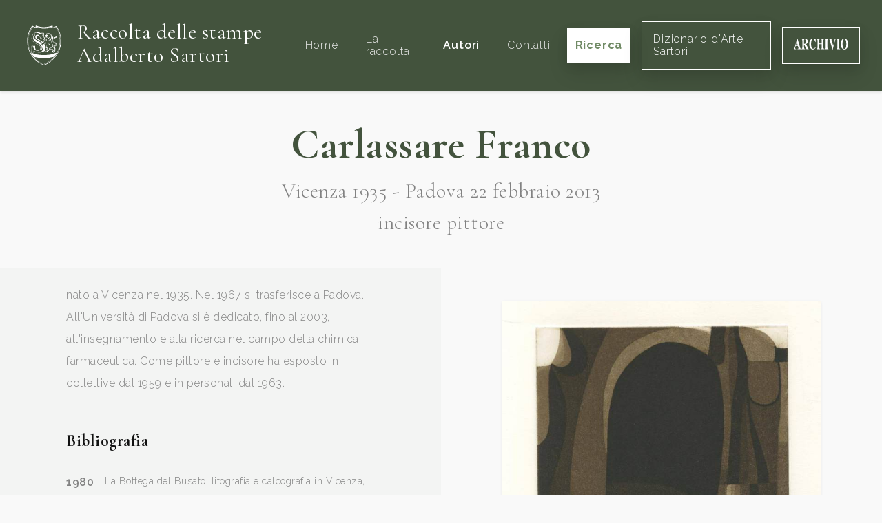

--- FILE ---
content_type: text/html; charset=UTF-8
request_url: https://raccoltastampesartori.it/autori/carlassare-franco
body_size: 5673
content:
<!DOCTYPE html>
<html lang="it">
    <head>
        <meta charset="utf-8">
        <meta name="viewport" content="width=device-width, initial-scale=1">

                <title>Carlassare Franco</title>
    

            


        <link rel="shortcut icon" type="image/x-icon" href="https://raccoltastampesartori.it/assets/Main/sartori-favicon.png">


        <!-- Fonts -->
        <link rel="dns-prefetch" href="//fonts.gstatic.com">
        <link rel="stylesheet" href="https://fonts.googleapis.com/css?family=Cormorant+Garamond:300,400,700|Raleway:200i,300,400,600,600i,700">

        <!-- Styles -->
        <link rel="stylesheet" href="/site/themes/sartori/css/website.css?id=0a801fe7c3d28c101c39">

        <!-- Cookie banner -->
        <script type="text/javascript">
    var _iub = _iub || [];
    _iub.csConfiguration = {"consentOnContinuedBrowsing":false,"lang":"it","siteId":2356089,"floatingPreferencesButtonDisplay":false,"perPurposeConsent":true,"cookiePolicyId":36364848, "banner":{ "acceptButtonDisplay":true,"customizeButtonDisplay":true,"position":"float-bottom-center","rejectButtonDisplay":true,"listPurposes":true,"acceptButtonColor":"#3b4935","acceptButtonCaptionColor":"white","customizeButtonColor":"#cccccc","customizeButtonCaptionColor":"#666666","rejectButtonColor":"#3b4935","rejectButtonCaptionColor":"white","textColor":"#010101","backgroundColor":"#ffffff" }};
</script>

<script type="text/javascript" src="//cdn.iubenda.com/cs/iubenda_cs.js" charset="UTF-8" async></script>


        <!-- Global site tag (gtag.js) - Google Analytics -->
        <script type="text/plain" class="_iub_cs_activate" data-iub-purposes="4" async src="https://www.googletagmanager.com/gtag/js?id=UA-110484697-28"></script>
        <script>
            window.dataLayer = window.dataLayer || [];
            function gtag(){dataLayer.push(arguments);}
            gtag('js', new Date());

            gtag('config', 'UA-110484697-28', { 'anonymize_ip': true });
        </script>
    </head>

    <body>
        <div id="website" class="flex flex-col min-h-screen pt-20">
            <navbar class="fixed pin-t pin-x flex items-center justify-between font-serif text-lg shadow px-8 py-6 bg-brand-darker" id="navbar" v-cloak>
    <a href="/" class="no-underline flex items-center">
                    <img src="/assets/Main/sartori-logo.svg" alt="Raccolta delle stampe" class="w-16 hidden lg:inline-block">
                <div class="inline-block lg:ml-4">
            <h1 class="text-xl lg:text-3xl text-white font-normal mb-1 max-w-xs">
                Raccolta delle stampe
                <span class="whitespace-no-wrap">Adalberto Sartori</span>
            </h1>
        </div>
    </a>

    <transition name="fade" v-cloak>
        <div class="flex flex-col xl:flex-row items-center fixed xl:static pin bg-brand-darker z-20 py-24 xl:py-0" v-show="menuIsOpen || $mq == 'xl'">
                            <a href="/" class="py-6 px-2 xl:ml-6 no-underline transition hover:text-white text-base tracking-wide font-sans text-grey-light" @click.stop>
                    Home
                </a>
                            <a href="/la-raccolta" class="py-6 px-2 xl:ml-6 no-underline transition hover:text-white text-base tracking-wide font-sans text-grey-light" @click.stop>
                    La raccolta
                </a>
                            <a href="/autori" class="py-6 px-2 xl:ml-6 no-underline transition hover:text-white text-base tracking-wide font-sans text-white font-semibold" @click.stop>
                    Autori
                </a>
                            <a href="/contatti" class="py-6 px-2 xl:ml-6 no-underline transition hover:text-white text-base tracking-wide font-sans text-grey-light" @click.stop>
                    Contatti
                </a>
            

            <a href="/opere" class="btn btn-white xl:ml-4 font-sans text-base shadow-lg mt-3 xl:mt-0 px-3" @click.stop>
                Ricerca
            </a>

            <a href="https://dizionariodartesartori.it/" target="_blank" class="btn text-white border border-white xl:ml-4 font-sans text-base shadow-lg mt-3 xl:mt-0 px-4" @click.stop>
                Dizionario d'Arte Sartori
            </a>

            <a href="https://www.archiviosartori.it/" target="_blank" class="btn text-white border border-white xl:ml-4 font-sans text-base shadow-lg mt-3 xl:mt-0 px-4" @click.stop>
                <svg xmlns="http://www.w3.org/2000/svg" height="1em" viewBox="0 0 715 145" fill="none">
                    <path fill-rule="evenodd" clip-rule="evenodd" d="M714.18 72.16C714.18 50.81 709.44 33.37 699.96 19.82V19.81C690.75 6.59998 679.72 -0.0100098 665.25 -0.0100098C650.78 -0.0100098 638.97 6.92999 629.8 20.81C620.72 34.49 616.18 51.97 616.18 73.25C616.18 92.54 620.52 109 629.19 122.61C638.49 137.08 650.51 144.32 665.25 144.32C679.13 144.32 690.7 137.72 699.96 124.5C709.44 110.95 714.18 93.51 714.18 72.16ZM689.64 72.16C689.64 87.89 688.61 100.64 686.54 110.42C682.67 128.46 675.65 137.48 665.21 137.48C654.77 137.48 647.64 128.46 643.81 110.42C641.74 100.71 640.71 87.68 640.71 72.16C640.71 56.64 641.72 44.01 643.75 34.3C647.62 15.99 654.77 6.83997 665.21 6.83997C672.72 6.83997 678.67 12.32 683.06 23.29C687.45 34.26 689.64 50.55 689.64 72.16ZM8.67999 128.46C6.65997 132.56 3.98996 134.77 0.659973 135.1V140.24H28.83V135.09C25.68 135.02 23.32 134.63 21.75 133.9C19.09 132.58 17.77 130.47 17.77 127.56C17.77 125.18 18.38 121.38 19.59 116.16C20.17 113.72 21.48 108.46 23.5 100.4H54.49L58 112.69C58.76 115.4 59.37 117.71 59.82 119.63C60.54 122.87 60.9 125.28 60.9 126.87C60.9 130.37 60.2 132.55 58.78 133.41C57.37 134.27 54.41 134.84 49.92 135.1V140.25H94.61V135.1C91.46 135.23 89.04 133.56 87.33 130.09C85.62 126.63 83.04 118.91 79.58 106.95L48.78 0.299988H44.94L14.27 111.41C11.85 120.2 9.98001 125.88 8.67999 128.46ZM39.2 45.4L52.48 92.38H25.58L38.04 45.4H39.2ZM100.1 135.099L100.08 135.1L100.1 135.09V135.099ZM100.1 140.24V135.099C104.759 134.766 107.942 133.477 109.65 131.23C111.36 128.98 112.21 124.09 112.21 116.56V26.76C112.21 18.94 111.2 13.84 109.18 11.48C107.83 9.90002 104.8 8.82001 100.08 8.22998V3.07001H144.5C153.71 3.07001 161.17 4.48999 166.88 7.33002C177.93 13.08 183.46 23.42 183.46 38.35C183.46 49.39 180.56 58.08 174.78 64.42C170.36 69.18 165.67 72.22 160.73 73.54L190.06 131.33C190.82 132.92 191.63 133.96 192.49 134.45C193.34 134.95 194.4 135.26 195.66 135.39V140.25H166.86L134.66 76.81H134.6V116.56C134.6 123.7 135.41 128.5 137.03 130.98C138.65 133.46 141.88 134.83 146.74 135.09V140.24H100.1ZM159.79 40.15C159.79 52.97 157.85 61.15 153.96 64.68C150.07 68.22 143.61 70.08 134.58 70.28V18.64C134.58 15.54 135.15 13.31 136.3 11.95C137.45 10.6 139.86 9.91998 143.55 9.91998C150.34 9.91998 155.01 13.79 157.57 21.52C159.05 26.07 159.79 32.29 159.79 40.15ZM268.38 5.20001C274.27 8.34003 277.55 9.90997 278.22 9.90997C279.97 9.90997 281.38 8.91998 282.43 6.94C283.49 4.96002 284.15 2.88 284.42 0.700012H288.26V48.18H284.76C281.44 37.87 278.05 29.74 274.59 23.8C268.13 12.83 260.81 7.34998 252.64 7.34998C243.39 7.34998 236.83 13.22 232.95 24.94C229.07 36.67 227.13 52.41 227.13 72.17C227.13 86.71 228.27 98.67 230.56 108.05C234.82 125.63 242.75 134.42 254.33 134.42C261.42 134.42 268.02 131.51 274.12 125.7C277.62 122.33 281.75 116.94 286.51 109.54L290.62 114.5C285.23 123.36 280.49 129.76 276.4 133.73C269.12 140.8 261.03 144.34 252.13 144.34C238.51 144.34 227.1 138.39 217.89 126.5C207.69 113.35 202.59 95.64 202.59 73.37C202.59 51.1 207.47 33.42 217.22 19.75C226.39 6.90997 237.62 0.5 250.92 0.5C256.67 0.5 262.49 2.07001 268.38 5.21002V5.20001ZM307.54 132.82C306.01 134.08 303.4 134.84 299.72 135.1V140.24H346.43V135.09C342.61 134.89 339.89 134.2 338.27 133.01C335.48 130.9 334.09 126.83 334.09 120.82V74.03H366.98V120.82C366.98 126.63 365.7 130.6 363.14 132.71C361.47 134.1 358.66 134.89 354.71 135.09V140.24H401.69V135.09C398 134.89 395.37 134.17 393.8 132.91C391.06 130.8 389.69 126.77 389.69 120.82V22.49C389.69 16.72 390.93 12.82 393.4 10.78C394.88 9.53003 397.65 8.67999 401.69 8.22003V3.07001H354.71V8.22998C358.89 8.62 361.74 9.44 363.27 10.69C365.74 12.72 366.98 16.66 366.98 22.5V64.62H334.09V22.49C334.09 16.65 335.39 12.68 338 10.58C339.58 9.34003 342.39 8.54999 346.43 8.22003V3.07001H299.72V8.22003C303.81 8.81 306.55 9.70001 307.94 10.88C310.23 12.92 311.38 16.79 311.38 22.5V120.83C311.38 126.71 310.1 130.71 307.54 132.82ZM406.82 135.1C410.73 134.97 413.54 134.27 415.24 133.02C418.03 130.91 419.42 126.84 419.42 120.83V22.5C419.42 16.53 418.09 12.53 415.44 10.49C413.82 9.23999 410.95 8.48999 406.81 8.22998V3.07001H455.07V8.22003C450.76 8.47998 447.79 9.20001 446.17 10.39C443.47 12.43 442.13 16.46 442.13 22.5V120.83C442.13 126.51 443.21 130.31 445.37 132.23C447.53 134.15 450.76 135.11 455.08 135.11V140.26H406.82V135.11V135.1ZM506.85 8.03003V3.07001H460.55V8.02002C463.74 8.41998 466.08 9.69 467.59 11.84C469.1 13.99 470.57 17.51 472.01 22.4L507.53 144.02H511.17L542.65 24.68C544.23 18.8 545.85 14.69 547.54 12.34C549.22 10 551.75 8.56 555.12 8.03003V3.07001H525.73V8.02002C530.49 8.48999 533.65 9.20001 535.2 10.16C536.76 11.12 537.53 13.52 537.53 17.36C537.53 18.95 537.26 21.04 536.72 23.62C536.4 25.21 536.04 26.77 535.64 28.29L517.65 96.6613L495.87 21.94C495.56 20.88 495.34 19.91 495.23 19.01C495.12 18.12 495.06 17.14 495.06 16.08C495.06 12.77 495.79 10.7 497.25 9.87C498.71 9.03998 501.91 8.42999 506.85 8.03003ZM560.23 135.1C564.14 134.97 566.95 134.27 568.65 133.02C571.44 130.91 572.83 126.84 572.83 120.83V22.5C572.83 16.53 571.5 12.53 568.85 10.49C567.23 9.23999 564.36 8.48999 560.22 8.22998V3.07001H608.48V8.22003C604.17 8.47998 601.2 9.20001 599.58 10.39C596.88 12.43 595.54 16.46 595.54 22.5V120.83C595.54 126.51 596.62 130.31 598.78 132.23C600.94 134.15 604.17 135.11 608.49 135.11V140.26H560.23V135.11V135.1Z" fill="white"/>
                </svg>
            </a>
        </div>
    </transition>
</navbar>


            <div class="flex-1 mt-24">
                    

    <div class="relative pb-8">
        <div class="font-serif text-center px-6">
            <h1 class="page-title">Carlassare Franco</h1>

            <div class="subtitle flex flex-wrap justify-center">
                Vicenza 1935

                                    - Padova 22 febbraio 2013
                
                            </div>

            <div class="subtitle mt-3">
                incisore pittore
            </div>
        </div>

        <!-- CONTENUTO -->
        <div class="container-xl mx-auto lg:flex mt-12 items-start justify-center">
            <div class="px-6 bg-box bg-box-full py-6 px-6 lg:px-24 leading-loose flex flex-col justify-center lg:w-1/2">
                <expand class="text-grey-darker" :rows="16">
                    <p>nato a Vicenza nel 1935. Nel 1967 si trasferisce a Padova. All'Università di Padova si è dedicato, fino al 2003, all'insegnamento e alla ricerca nel campo della chimica farmaceutica. Come pittore e incisore ha esposto in collettive dal 1959 e in personali dal 1963.
</p>
                </expand>

                                    <div class="mt-8">
                        <div class="text-2xl font-serif font-bold mb-4">Bibliografia</div>

                        <expand rows="5">
                                                            <div class="flex text-grey-darker my-1">
                                    <div class="font-semibold mr-4">1980</div>
                                    <div class="text-sm">La Bottega del Busato, litografia e calcografia in Vicenza, catalogo mostra, prefazione di Salvatore Maugeri, Villa Simes Contarini, Piazzola sul Brenta (PD), p. 33.</div>
                                </div>
                                                            <div class="flex text-grey-darker my-1">
                                    <div class="font-semibold mr-4">2011</div>
                                    <div class="text-sm">Dialoghi Incisi. L’Arte del segno tra Padova e il Giappone, catalogo mostra, Padova Antiga Edizioni, pp. 44/51.</div>
                                </div>
                            
                        </expand>
                    </div>
                            </div>

                            <div class="w-full lg:w-1/2 px-12">
                    <div class="slider py-12">
                        <div class="slider-inner">
                                                            <div class="relative text-center">
                                                                            <a href="/opere/senza-titolo-composizionecarlassare1" class="block">
                                            <img
                                                class="shadow max-h-600px"
                                                src="/assets/CarlassareFranco/carlassare-franco-senza-titolo-10-incisori-padovani.jpg?v=1620141552"
                                                alt="senza-titolo-composizione"
                                            >
                                        </a>
                                    

                                    <div class="text-sm mt-6 text-grey-darker">
                                        <span class="text-black font-bold">
                                                        <a href="/autori/carlassare-franco" class="text-inherit no-underline hover:underline">Carlassare Franco</a>
    
    

                                        </span>

                                        <span class="mx-1">-</span>

                                        Senza titolo, (Composizione) 2010
                                    </div>
                                </div>
                            
                        </div>
                    </div>
                </div>
                    </div>
    </div>

    <div class="pjax-content">
                    <div class="py-6 bg-white px-6">
                <div class="container-xl mx-auto">
                                            <div class="font-serif font-bold leading-normal text-3xl text-center">
                            Le sue opere nella nostra raccolta
                        </div>
                    
                        <div class="container mx-auto flex flex-col lg:flex-row justify-between my-6 text-base">
        <div>
            <span class="text-grey-darker">Risultati trovati:</span>
            <span class="font-bold">1</span>
        </div>

        <div class="text-grey-darker mt-8 lg:mt-0">
            <span>Ordine:</span>

            <a href="/autori/carlassare-franco" class="pjax inline-block hover:underline font-bold underline">
                cronologico
            </a>

            <span class="mx-1">-</span>

            <a href="/autori/carlassare-franco?sort=title:asc" class="pjax inline-block hover:underline no-underline">
                alfabetico
            </a>

            <span class="mx-1">-</span>

            <a href="/autori/carlassare-franco?sort=registro:asc" class="pjax inline-block hover:underline no-underline">
                registro
            </a>
        </div>
    </div>

    <div class="lg:flex flex-wrap lg:-mx-4">
                    <div class="lg:w-1/4 flex flex-col justify-between mb-8 lg:px-4">
                <div class="flex-1 flex items-center">
                                            <a href="/opere/senza-titolo-composizionecarlassare1" class="block w-full text-center">
                            <img
                                class="lazyload shadow max-h-xs min-h-12"
                                src="/site/themes/sartori/img/loader.svg"
                                data-src="/assets/CarlassareFranco/carlassare-franco-senza-titolo-10-incisori-padovani.jpg?v=1620141552"
                                alt="senza-titolo-composizione"
                            >
                        </a>
                    
                </div>

                <div class="px-8">
                    <a href="/opere/senza-titolo-composizionecarlassare1" class="block mt-6 font-bold">
                        Senza titolo, (Composizione)
                    </a>

                    <div class="text-grey-darker mt-3">
                                    Carlassare Franco
    
    


                                                    - 1
                        
                                                    <div class="text-grey-dark mt-1">
                                2010
                            </div>
                                            </div>
                </div>
            </div>
        
    </div>

                </div>
            </div>

            

        
    </div>


            </div>

            <footer class="bg-brand-darker text-brand-light font-serif py-6 px-6">
    <div class="">
        <div class="text-center lg:text-left lg:flex lg:items-center">
                            <img src="/assets/Main/sartori-logo.svg" alt="Raccolta delle stampe" class="w-24 mb-4 lg:mb-0">
            
            <div class="lg:ml-4 w-full">
                <div class="text-2xl text-white">
                    Raccolta delle stampe Adalberto Sartori
                </div>

                <div class="flex flex-col lg:flex-row mt-2 text-sm">
                    <div class="text-white mb-4 lg:mb-0">Mantova</div>
                    <div class="mx-2 hidden lg:block">||</div>

                    <div class="mb-4 lg:mb-0">Tel: <span class="text-white">0376 324260</span></div>
                    <div class="mx-2 hidden lg:block">||</div>

                    <a href="mailto:&#x69;&#x6e;f&#111;&#64;&#114;&#x61;&#x63;&#x63;&#111;&#108;&#116;&#x61;&#x73;&#x74;&#x61;&#109;&#112;e&#115;&#x61;&#114;&#116;o&#x72;&#105;.&#x69;&#x74;?subject=Contatto dal sito - raccoltadellestampe" class="text-white no-underline hover:underline">
                        &#x69;&#x6e;f&#111;&#64;&#114;&#x61;&#x63;&#x63;&#111;&#108;&#116;&#x61;&#x73;&#x74;&#x61;&#109;&#112;e&#115;&#x61;&#114;&#116;o&#x72;&#105;.&#x69;&#x74;
                    </a>


                    <div class="flex mt-8 lg:mt-0 justify-center lg:ml-auto flex-wrap leading-loose">
                        <a href="https://www.iubenda.com/privacy-policy/36364848" class="iubenda-nostyle no-brand iubenda-noiframe iubenda-embed iubenda-noiframe text-white no-underline hover:underline">
                            Privacy Policy
                        </a>

                        <div class="mx-2">||</div>

                        <a href="https://www.iubenda.com/privacy-policy/36364848/cookie-policy" class="iubenda-nostyle no-brand iubenda-noiframe iubenda-embed iubenda-noiframe text-white no-underline hover:underline">
                            Cookie Policy
                        </a>

                        <div class="mx-2">||</div>

                        <a href="#" class="iubenda-cs-preferences-link text-white no-underline hover:underline">
                            Modifica consenso cookie
                        </a>

                        <script type="text/javascript">(function (w,d) {var loader = function () {var s = d.createElement("script"), tag = d.getElementsByTagName("script")[0]; s.src="https://cdn.iubenda.com/iubenda.js"; tag.parentNode.insertBefore(s,tag);}; if(w.addEventListener){w.addEventListener("load", loader, false);}else if(w.attachEvent){w.attachEvent("onload", loader);}else{w.onload = loader;}})(window, document);</script>

                        <div class="w-full lg:w-auto mt-8 lg:mt-0">
                            <div class="hidden lg:inline-block mx-2">||</div>
                            Tailored by&nbsp;<a href="https://logisticdesign.it" class="text-white no-underline">Logistic Design srl</a>
                        </div>
                    </div>
                </div>
            </div>
        </div>
    </div>
</footer>


            <div class="loader-wrap">
                <div class="loader"></div>
            </div>
        </div>

        <!-- Scripts -->
        <script src="/site/themes/sartori/js/website.js?id=000eeb6c26561dd155d5"></script>
    </body>
</html>
